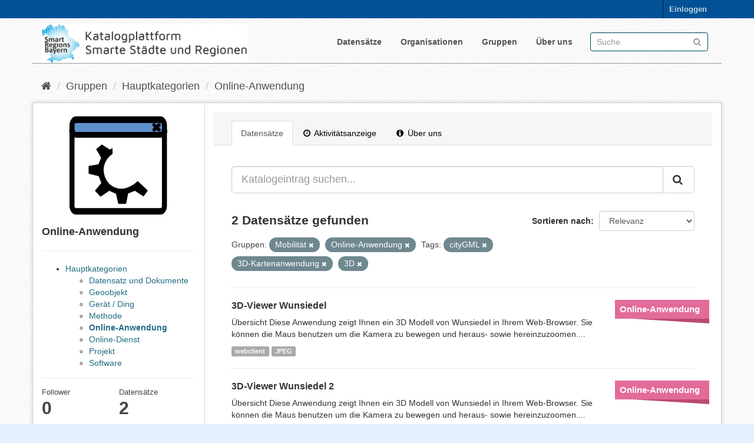

--- FILE ---
content_type: text/html; charset=utf-8
request_url: https://catalog.gis.lrg.tum.de/group/8165d674-9423-4056-9311-e23c901a6910?tags=cityGML&groups=mobility&groups=online-application&tags=3D-Kartenanwendung&tags=3D
body_size: 5687
content:
<!DOCTYPE html>
<!--[if IE 9]> <html lang="de" class="ie9"> <![endif]-->
<!--[if gt IE 8]><!--> <html lang="de"> <!--<![endif]-->
  <head>
    <link rel="stylesheet" type="text/css" href="/fanstatic/vendor/:version:2020-08-28T14:05:31.76/select2/select2.css" />
<link rel="stylesheet" type="text/css" href="/fanstatic/css/:version:2020-08-28T19:55:41.00/main.min.css" />
<link rel="stylesheet" type="text/css" href="/fanstatic/vendor/:version:2020-08-28T14:05:31.76/font-awesome/css/font-awesome.min.css" />
<link rel="stylesheet" type="text/css" href="/fanstatic/ckanext-geoview/:version:2020-06-26T19:54:44.75/css/geo-resource-styles.css" />

<meta name="google-site-verification" content="ZJuhUuQo_O9zcAvRQKXWe3faf3BAIUODi100-SdGqRw" />
    <meta charset="utf-8" />
      <meta name="generator" content="ckan 2.8.4" />
      <meta name="viewport" content="width=device-width, initial-scale=1.0">
    <title>Online-Anwendung - Gruppen - Katalogplattform Smarte Städte und Regionen Bayern</title>

    
    
  <link rel="shortcut icon" href="/base/images/favicon.ico" />
    
  <link rel="alternate" type="application/atom+xml" title="Katalogplattform Smarte Städte und Regionen Bayern - Datensätze in der Gruppe: Online-Anwendung" href="feed.group?id=online-application" />
<link rel="alternate" type="application/atom+xml" title="Katalogplattform Smarte Städte und Regionen Bayern - Neueste Versionsgeschichte" href="/revision/list?days=1&amp;format=atom" />

    
  
      
    
  <link rel="stylesheet" href="/restricted_theme.css" />

    


    
      
      
    
    
  </head>

  
  <body data-site-root="https://catalog.gis.lrg.tum.de/" data-locale-root="https://catalog.gis.lrg.tum.de/" >

    
    <div class="hide"><a href="#content">Überspringen zum Inhalt</a></div>
  

  
     
<header class="account-masthead">
  <div class="container">
     
    <nav class="account not-authed">
      <ul class="list-unstyled">
        
        <li><a href="/user/login">Einloggen</a></li>
         
      </ul>
    </nav>
     
  </div>
</header>

<header class="navbar navbar-static-top masthead">
    
  <div class="container">
    <div class="navbar-right">
      <button data-target="#main-navigation-toggle" data-toggle="collapse" class="navbar-toggle collapsed" type="button">
        <span class="fa fa-bars"></span>
      </button>
    </div>
    <hgroup class="header-image navbar-left">
       
      <!--a class="logo" href="/"><img src="http://129.187.38.46/base/images/logo_left.png" alt="Katalogplattform Smarte Städte und Regionen Bayern" title="Katalogplattform Smarte Städte und Regionen Bayern" style="width:350px" /></a-->
      <a class="logo" href="/"><img src="https://catalog.gis.lrg.tum.de/base/images/logo_left.png" alt="Katalogplattform Smarte Städte und Regionen Bayern" title="Katalogplattform Smarte Städte und Regionen Bayern" style="width:350px" /></a>
      
	   
    </hgroup>

    <div class="collapse navbar-collapse" id="main-navigation-toggle">
      
      <nav class="section navigation">
        <ul class="nav nav-pills">
           <li><a href="/dataset">Datensätze</a></li><li><a href="/organization">Organisationen</a></li><li><a href="/group">Gruppen</a></li><li><a href="/about">Über uns</a></li> 
        </ul>
      </nav>
       
      <form class="section site-search simple-input" action="/dataset" method="get">
        <div class="field">
          <label for="field-sitewide-search">Datensatz-Suche</label>
          <input id="field-sitewide-search" type="text" class="form-control" name="q" placeholder="Suche" />
          <button class="btn-search" type="submit"><i class="fa fa-search"></i></button>
        </div>
      </form>
      
    </div>
  </div>
</header>

  
    <div role="main">
      <div id="content" class="container">
        
          
            <div class="flash-messages">
              
                
              
            </div>
          

          
            <div class="toolbar">
              
                
                  <ol class="breadcrumb">
                    
<li class="home"><a href="/"><i class="fa fa-home"></i><span> Start</span></a></li>
                    
  
  <li><a href="/group">Gruppen</a></li> 
   
    <li><a href="/group/main-categories">Hauptkategorien</a></li>
   
    <li><a href="/group/online-application">Online-Anwendung</a></li>
   

                  </ol>
                
              
            </div>
          

          <div class="row wrapper">
            
            
            

            
              <aside class="secondary col-sm-3">
                
                
  
  
<div class="module context-info">
  <section class="module-content">
    
    
    <div class="image">
      <a href="">
        <img src="https://catalog.gis.lrg.tum.de/base/images/group_icons/online_application.svg" width="190" height="118" alt="online-application" />
      </a>
    </div>
    
    
    <h1 class="heading">
        
            Online-Anwendung
        
        
    </h1>

    
    
    
    
     
        <hr>
            



<ul>
  
    <li id="node_main-categories">
      
      <a class=" active" href="/group/main-categories">Hauptkategorien</a>
      
      
        <ul> 
    <li id="node_dataset">
      
      <a class=" active" href="/group/dataset">Datensatz und Dokumente</a>
      
      
    </li>
  
    <li id="node_geoobject">
      
      <a class=" active" href="/group/geoobject">Geoobjekt</a>
      
      
    </li>
  
    <li id="node_device">
      
      <a class=" active" href="/group/device">Gerät / Ding</a>
      
      
    </li>
  
    <li id="node_method">
      
      <a class=" active" href="/group/method">Methode</a>
      
      
    </li>
  
    <li id="node_online-application">
      
        <strong>
      
      <a class=" active" href="/group/online-application">Online-Anwendung</a>
      
        </strong>
      
      
    </li>
  
    <li id="node_online-service">
      
      <a class=" active" href="/group/online-service">Online-Dienst</a>
      
      
    </li>
  
    <li id="node_project">
      
      <a class=" active" href="/group/project">Projekt</a>
      
      
    </li>
  
    <li id="node_software">
      
      <a class=" active" href="/group/software">Software</a>
      
      
    </li>
   </ul>
      
    </li>
  
</ul>

    

    
      
      <div class="nums">
        <dl>
          <dt>Follower</dt>
          <dd data-module="followers-counter" data-module-id="8165d674-9423-4056-9311-e23c901a6910" data-module-num_followers="0"><span>0</span></dd>
        </dl>
        <dl>
          <dt>Datensätze</dt>
          <dd><span>2</span></dd>
        </dl>
      </div>
      
      
      <div class="follow_button">
        
      </div>
      
    
    
  </section>
</div>


  <div class="filters">
    <div>
      
        

  
  
    
      
      
        <section class="module module-narrow module-shallow">
          
            <h2 class="module-heading">
              <i class="fa fa-filter"></i>
              
              Organisationen
            </h2>
          
          
            
            
              <nav>
                <ul class="list-unstyled nav nav-simple nav-facet">
                  
                    
                    
                    
                    
                      <li class="nav-item">
                        <a href="/group/8165d674-9423-4056-9311-e23c901a6910?tags=cityGML&amp;groups=mobility&amp;tags=3D&amp;organization=lehrstuhl-fur-geoinformatik&amp;groups=online-application&amp;tags=3D-Kartenanwendung" title="Lehrstuhl für Geoinformatik">
                          <span class="item-label">Lehrstuhl für Geoin...</span>
                          <span class="hidden separator"> - </span>
                          <span class="item-count badge">2</span>
                        </a>
                      </li>
                  
                </ul>
              </nav>

              <p class="module-footer">
                
                  
                
              </p>
            
            
          
        </section>
      
    
  

      
        

  
  
    
      
      
        <section class="module module-narrow module-shallow">
          
            <h2 class="module-heading">
              <i class="fa fa-filter"></i>
              
              Gruppen
            </h2>
          
          
            
            
              <nav>
                <ul class="list-unstyled nav nav-simple nav-facet">
                  
                    
                    
                    
                    
                      <li class="nav-item">
                        <a href="/group/8165d674-9423-4056-9311-e23c901a6910?tags=cityGML&amp;groups=mobility&amp;tags=3D&amp;groups=information-technology&amp;groups=online-application&amp;tags=3D-Kartenanwendung" title="Informations-Technologie">
                          <span class="item-label">Informations-Techno...</span>
                          <span class="hidden separator"> - </span>
                          <span class="item-count badge">2</span>
                        </a>
                      </li>
                  
                    
                    
                    
                    
                      <li class="nav-item">
                        <a href="/group/8165d674-9423-4056-9311-e23c901a6910?tags=cityGML&amp;groups=mobility&amp;tags=3D&amp;groups=lk-wunsiedel&amp;groups=online-application&amp;tags=3D-Kartenanwendung" title="">
                          <span class="item-label">LK-Wunsiedel</span>
                          <span class="hidden separator"> - </span>
                          <span class="item-count badge">2</span>
                        </a>
                      </li>
                  
                    
                    
                    
                    
                      <li class="nav-item active">
                        <a href="/group/8165d674-9423-4056-9311-e23c901a6910?tags=cityGML&amp;groups=online-application&amp;tags=3D-Kartenanwendung&amp;tags=3D" title="">
                          <span class="item-label">Mobilität</span>
                          <span class="hidden separator"> - </span>
                          <span class="item-count badge">2</span>
                        </a>
                      </li>
                  
                    
                    
                    
                    
                      <li class="nav-item active">
                        <a href="/group/8165d674-9423-4056-9311-e23c901a6910?tags=cityGML&amp;groups=mobility&amp;tags=3D-Kartenanwendung&amp;tags=3D" title="">
                          <span class="item-label">Online-Anwendung</span>
                          <span class="hidden separator"> - </span>
                          <span class="item-count badge">2</span>
                        </a>
                      </li>
                  
                    
                    
                    
                    
                      <li class="nav-item">
                        <a href="/group/8165d674-9423-4056-9311-e23c901a6910?tags=cityGML&amp;groups=mobility&amp;tags=3D&amp;groups=online-application&amp;tags=3D-Kartenanwendung&amp;groups=urban-planning" title="">
                          <span class="item-label">Stadtplanung</span>
                          <span class="hidden separator"> - </span>
                          <span class="item-count badge">2</span>
                        </a>
                      </li>
                  
                    
                    
                    
                    
                      <li class="nav-item">
                        <a href="/group/8165d674-9423-4056-9311-e23c901a6910?tags=cityGML&amp;groups=mobility&amp;tags=3D&amp;groups=administration&amp;groups=online-application&amp;tags=3D-Kartenanwendung" title="">
                          <span class="item-label">Verwaltung</span>
                          <span class="hidden separator"> - </span>
                          <span class="item-count badge">2</span>
                        </a>
                      </li>
                  
                </ul>
              </nav>

              <p class="module-footer">
                
                  
                
              </p>
            
            
          
        </section>
      
    
  

      
        

  
  
    
      
      
        <section class="module module-narrow module-shallow">
          
            <h2 class="module-heading">
              <i class="fa fa-filter"></i>
              
              Tags
            </h2>
          
          
            
            
              <nav>
                <ul class="list-unstyled nav nav-simple nav-facet">
                  
                    
                    
                    
                    
                      <li class="nav-item active">
                        <a href="/group/8165d674-9423-4056-9311-e23c901a6910?tags=cityGML&amp;groups=mobility&amp;groups=online-application&amp;tags=3D-Kartenanwendung" title="">
                          <span class="item-label">3D</span>
                          <span class="hidden separator"> - </span>
                          <span class="item-count badge">2</span>
                        </a>
                      </li>
                  
                    
                    
                    
                    
                      <li class="nav-item active">
                        <a href="/group/8165d674-9423-4056-9311-e23c901a6910?tags=cityGML&amp;groups=mobility&amp;groups=online-application&amp;tags=3D" title="">
                          <span class="item-label">3D-Kartenanwendung</span>
                          <span class="hidden separator"> - </span>
                          <span class="item-count badge">2</span>
                        </a>
                      </li>
                  
                    
                    
                    
                    
                      <li class="nav-item">
                        <a href="/group/8165d674-9423-4056-9311-e23c901a6910?tags=cityGML&amp;tags=3DCityDB&amp;groups=mobility&amp;tags=3D&amp;groups=online-application&amp;tags=3D-Kartenanwendung" title="">
                          <span class="item-label">3DCityDB</span>
                          <span class="hidden separator"> - </span>
                          <span class="item-count badge">2</span>
                        </a>
                      </li>
                  
                    
                    
                    
                    
                      <li class="nav-item active">
                        <a href="/group/8165d674-9423-4056-9311-e23c901a6910?groups=mobility&amp;groups=online-application&amp;tags=3D-Kartenanwendung&amp;tags=3D" title="">
                          <span class="item-label">cityGML</span>
                          <span class="hidden separator"> - </span>
                          <span class="item-count badge">2</span>
                        </a>
                      </li>
                  
                    
                    
                    
                    
                      <li class="nav-item">
                        <a href="/group/8165d674-9423-4056-9311-e23c901a6910?tags=cityGML&amp;groups=mobility&amp;tags=3D&amp;groups=online-application&amp;tags=3D-Kartenanwendung&amp;tags=LoD2" title="">
                          <span class="item-label">LoD2</span>
                          <span class="hidden separator"> - </span>
                          <span class="item-count badge">2</span>
                        </a>
                      </li>
                  
                    
                    
                    
                    
                      <li class="nav-item">
                        <a href="/group/8165d674-9423-4056-9311-e23c901a6910?tags=cityGML&amp;groups=mobility&amp;tags=3D&amp;tags=map&amp;groups=online-application&amp;tags=3D-Kartenanwendung" title="">
                          <span class="item-label">map</span>
                          <span class="hidden separator"> - </span>
                          <span class="item-count badge">2</span>
                        </a>
                      </li>
                  
                    
                    
                    
                    
                      <li class="nav-item">
                        <a href="/group/8165d674-9423-4056-9311-e23c901a6910?tags=cityGML&amp;groups=mobility&amp;tags=3D&amp;tags=viewer&amp;groups=online-application&amp;tags=3D-Kartenanwendung" title="">
                          <span class="item-label">viewer</span>
                          <span class="hidden separator"> - </span>
                          <span class="item-count badge">2</span>
                        </a>
                      </li>
                  
                </ul>
              </nav>

              <p class="module-footer">
                
                  
                
              </p>
            
            
          
        </section>
      
    
  

      
        

  
  
    
      
      
        <section class="module module-narrow module-shallow">
          
            <h2 class="module-heading">
              <i class="fa fa-filter"></i>
              
              Formate
            </h2>
          
          
            
            
              <nav>
                <ul class="list-unstyled nav nav-simple nav-facet">
                  
                    
                    
                    
                    
                      <li class="nav-item">
                        <a href="/group/8165d674-9423-4056-9311-e23c901a6910?tags=cityGML&amp;groups=mobility&amp;tags=3D&amp;res_format=JPEG&amp;groups=online-application&amp;tags=3D-Kartenanwendung" title="">
                          <span class="item-label">JPEG</span>
                          <span class="hidden separator"> - </span>
                          <span class="item-count badge">2</span>
                        </a>
                      </li>
                  
                    
                    
                    
                    
                      <li class="nav-item">
                        <a href="/group/8165d674-9423-4056-9311-e23c901a6910?tags=cityGML&amp;groups=mobility&amp;tags=3D&amp;res_format=webclient&amp;groups=online-application&amp;tags=3D-Kartenanwendung" title="">
                          <span class="item-label">webclient</span>
                          <span class="hidden separator"> - </span>
                          <span class="item-count badge">2</span>
                        </a>
                      </li>
                  
                </ul>
              </nav>

              <p class="module-footer">
                
                  
                
              </p>
            
            
          
        </section>
      
    
  

      
        

  
  
    
      
      
        <section class="module module-narrow module-shallow">
          
            <h2 class="module-heading">
              <i class="fa fa-filter"></i>
              
              Lizenzen
            </h2>
          
          
            
            
              <nav>
                <ul class="list-unstyled nav nav-simple nav-facet">
                  
                    
                    
                    
                    
                      <li class="nav-item">
                        <a href="/group/8165d674-9423-4056-9311-e23c901a6910?tags=cityGML&amp;groups=mobility&amp;tags=3D&amp;license_id=other-at&amp;groups=online-application&amp;tags=3D-Kartenanwendung" title="">
                          <span class="item-label">Andere (Namensnennung)</span>
                          <span class="hidden separator"> - </span>
                          <span class="item-count badge">2</span>
                        </a>
                      </li>
                  
                </ul>
              </nav>

              <p class="module-footer">
                
                  
                
              </p>
            
            
          
        </section>
      
    
  

      
    </div>
    <a class="close no-text hide-filters"><i class="fa fa-times-circle"></i><span class="text">close</span></a>
  </div>

              </aside>
            

            
              <div class="primary col-sm-9 col-xs-12">
                
                
                  <article class="module">
                    
                      <header class="module-content page-header">
                        
                        <ul class="nav nav-tabs">
                          
  <li class="active"><a href="/group/online-application">Datensätze</a></li>
  <li><a href="/group/activity/online-application/0"><i class="fa fa-clock-o"></i> Aktivitätsanzeige</a></li>
  <li><a href="/group/about/online-application"><i class="fa fa-info-circle"></i> Über uns</a></li>

                        </ul>
                      </header>
                    
                    <div class="module-content">
                      
                      
  
    
    








<form id="group-datasets-search-form" class="search-form" method="get" data-module="select-switch">

  
     
    <div class="input-group search-input-group">
      <input aria-label="Katalogeintrag suchen..." id="field-giant-search" type="text" class="form-control input-lg" name="q" value="" autocomplete="off" placeholder="Katalogeintrag suchen...">
      
      <span class="input-group-btn">
        <button class="btn btn-default btn-lg" type="submit" value="search">
          <i class="fa fa-search"></i>
        </button>
      </span>
      
    </div>
  
     


  
    <span>
  
  

  
  
  
  <input type="hidden" name="tags" value="cityGML" />
  
  
  
  
  
  <input type="hidden" name="tags" value="3D-Kartenanwendung" />
  
  
  
  
  
  <input type="hidden" name="groups" value="online-application" />
  
  
  
  
  
  <input type="hidden" name="groups" value="mobility" />
  
  
  
  
  
  <input type="hidden" name="tags" value="3D" />
  
  
  
  </span>
  

  
    
      <div class="form-select form-group control-order-by">
        <label for="field-order-by">Sortieren nach</label>
        <select id="field-order-by" name="sort" class="form-control">
          
            
              <option value="score desc, metadata_modified desc">Relevanz</option>
            
          
            
              <option value="title_string asc">Name aufsteigend</option>
            
          
            
              <option value="title_string desc">Name absteigend</option>
            
          
            
              <option value="metadata_modified desc">Zuletzt geändert</option>
            
          
            
              <option value="views_recent desc">Beliebt</option>
            
          
        </select>
        
        <button class="btn btn-default js-hide" type="submit">Los</button>
        
      </div>
    
  

  
    
      <h2>

  
  
  
  

2 Datensätze gefunden</h2>
    
  

  
    
      <p class="filter-list">
        
          
          <span class="facet">Gruppen:</span>
          
            <span class="filtered pill">Mobilität
              <a href="/group/online-application?tags=cityGML&amp;groups=online-application&amp;tags=3D-Kartenanwendung&amp;tags=3D" class="remove" title="Entfernen"><i class="fa fa-times"></i></a>
            </span>
          
            <span class="filtered pill">Online-Anwendung
              <a href="/group/online-application?tags=cityGML&amp;groups=mobility&amp;tags=3D-Kartenanwendung&amp;tags=3D" class="remove" title="Entfernen"><i class="fa fa-times"></i></a>
            </span>
          
        
          
          <span class="facet">Tags:</span>
          
            <span class="filtered pill">cityGML
              <a href="/group/online-application?groups=mobility&amp;groups=online-application&amp;tags=3D-Kartenanwendung&amp;tags=3D" class="remove" title="Entfernen"><i class="fa fa-times"></i></a>
            </span>
          
            <span class="filtered pill">3D-Kartenanwendung
              <a href="/group/online-application?tags=cityGML&amp;groups=mobility&amp;groups=online-application&amp;tags=3D" class="remove" title="Entfernen"><i class="fa fa-times"></i></a>
            </span>
          
            <span class="filtered pill">3D
              <a href="/group/online-application?tags=cityGML&amp;groups=mobility&amp;groups=online-application&amp;tags=3D-Kartenanwendung" class="remove" title="Entfernen"><i class="fa fa-times"></i></a>
            </span>
          
        
      </p>
      <a class="show-filters btn btn-default">Ergebnisse filtern</a>
    
  

</form>




  
  
    
      

  
    <ul class="dataset-list list-unstyled">
    	
	      
	        
<head>
<style>
.dataset-markers {
  list-style-type: none;
  margin: 0 -25px 0 0px;
  padding: 0;
  float: right;
}

.dataset-markers .marker {
  width: 160px;
  line-height: 22px;
  margin: 15px 0;
  background: #888;
}

.dataset-markers .marker:after {
  content: "";
  width: 0;
  height: 0;
  border-style: solid;
  border-width: 0 130px 8px 0;
  border-color: transparent black transparent transparent;
  float: right;
}

.dataset-markers .marker:first-child {
  margin-top: 0;
}

.dataset-markers .marker.main-g {
  background: #2980b9;
}

.dataset-markers .marker.main-g:after {
  border-right-color: #2472a4;
}

.dataset-markers .marker.theme {
  background: #9b59b6;
}

.dataset-markers .marker.theme:after {
  border-right-color: #8e44ad;
}



.dataset-markers .marker.zero {
  background: #e3731e;
}

.dataset-markers .marker.zero:after {
  border-right-color: #bf5d13;
}

.dataset-markers .marker.one {
  background: #346ce3;
}

.dataset-markers .marker.one:after {
  border-right-color: #2b5abd;
}

.dataset-markers .marker.two {
  background: #008a0b;
}

.dataset-markers .marker.two:after {
  border-right-color: #016b0a;
}

.dataset-markers .marker.three {
  background: #a6a6a6;
}

.dataset-markers .marker.three:after {
  border-right-color: #8a8a8a;
}

.dataset-markers .marker.four {
  background: #d13838;
}

.dataset-markers .marker.four:after {
  border-right-color: #b03535;
}

.dataset-markers .marker.five {
  background: #5fc4e3;
}

.dataset-markers .marker.five:after {
  border-right-color: #4ea5bf;
}

.dataset-markers .marker.six {
  background: #d10000;
}

.dataset-markers .marker.six:after {
  border-right-color: #960202;
}

.dataset-markers .marker.seven {
  background: #e36b99;
}

.dataset-markers .marker.seven:after {
  border-right-color: #ba4974;
}

.dataset-markers .marker.eight {
  background: #e74c3c;
}

.dataset-markers .marker.eight:after {
  border-right-color: #cd3121;
}

.dataset-markers .marker.free {
  background: #7f8c8d;
}

.dataset-markers .marker.free:after {
  border-right-color: #667273;
}

.dataset-markers .marker a,
.dataset-markers .marker div {
  display: block;
  padding: 5px 8px;
  color: #fff;
  font-size: 15px;
  font-family: 'Open Sans', 'Helvetica Neue', 'Helvetica';
  font-weight: bold;
}

.dataset-markers .marker.small a {
  font-size: 12px;
  overflow: hidden;
  text-overflow: clip;
}

.dataset-list .dataset-markers {
  margin-right: -25px;
  margin-left: 10px;
}

.dataset-marker-type-icon {
  float: right;
  margin-left: 25px;
}

.dataset-marker-type-icon a {
  color: #000;
}

.dataset-marker-type-icon a:hover {
  text-decoration: none;
  color: #000;
}
</style>
</head>







  <li class="dataset-item">
    
      <div class="dataset-content">

          
            <ul class="dataset-markers">

    
    <li class="marker seven">
    
    <a href="https://catalog.gis.lrg.tum.de/group/online-application">Online-Anwendung</a></li>

            </ul>
          
          


      <div class="dataset-content">
        
          <h3 class="dataset-heading">
            
              
            
            
              <a href="/datahub_resource/3d-viewer-wunsiedel">3D-Viewer Wunsiedel</a>
            
            
              
              
            
          </h3>
        
        
          
        
        
          
            <div>Übersicht
Diese Anwendung zeigt Ihnen ein 3D Modell von Wunsiedel in Ihrem Web-Browser. Sie können die Maus benutzen um die Kamera zu bewegen und heraus- sowie hereinzuzoomen....</div>
          
        
      </div>
      
        
          
            <ul class="dataset-resources list-unstyled">
              
                
                <li>
                  <a href="/dataset/3d-viewer-wunsiedel" class="label label-default" data-format="webclient">webclient</a>
                </li>
                
                <li>
                  <a href="/dataset/3d-viewer-wunsiedel" class="label label-default" data-format="jpeg">JPEG</a>
                </li>
                
              
            </ul>
          
        
      
    
</div>

  </li>

	      
	        
<head>
<style>
.dataset-markers {
  list-style-type: none;
  margin: 0 -25px 0 0px;
  padding: 0;
  float: right;
}

.dataset-markers .marker {
  width: 160px;
  line-height: 22px;
  margin: 15px 0;
  background: #888;
}

.dataset-markers .marker:after {
  content: "";
  width: 0;
  height: 0;
  border-style: solid;
  border-width: 0 130px 8px 0;
  border-color: transparent black transparent transparent;
  float: right;
}

.dataset-markers .marker:first-child {
  margin-top: 0;
}

.dataset-markers .marker.main-g {
  background: #2980b9;
}

.dataset-markers .marker.main-g:after {
  border-right-color: #2472a4;
}

.dataset-markers .marker.theme {
  background: #9b59b6;
}

.dataset-markers .marker.theme:after {
  border-right-color: #8e44ad;
}



.dataset-markers .marker.zero {
  background: #e3731e;
}

.dataset-markers .marker.zero:after {
  border-right-color: #bf5d13;
}

.dataset-markers .marker.one {
  background: #346ce3;
}

.dataset-markers .marker.one:after {
  border-right-color: #2b5abd;
}

.dataset-markers .marker.two {
  background: #008a0b;
}

.dataset-markers .marker.two:after {
  border-right-color: #016b0a;
}

.dataset-markers .marker.three {
  background: #a6a6a6;
}

.dataset-markers .marker.three:after {
  border-right-color: #8a8a8a;
}

.dataset-markers .marker.four {
  background: #d13838;
}

.dataset-markers .marker.four:after {
  border-right-color: #b03535;
}

.dataset-markers .marker.five {
  background: #5fc4e3;
}

.dataset-markers .marker.five:after {
  border-right-color: #4ea5bf;
}

.dataset-markers .marker.six {
  background: #d10000;
}

.dataset-markers .marker.six:after {
  border-right-color: #960202;
}

.dataset-markers .marker.seven {
  background: #e36b99;
}

.dataset-markers .marker.seven:after {
  border-right-color: #ba4974;
}

.dataset-markers .marker.eight {
  background: #e74c3c;
}

.dataset-markers .marker.eight:after {
  border-right-color: #cd3121;
}

.dataset-markers .marker.free {
  background: #7f8c8d;
}

.dataset-markers .marker.free:after {
  border-right-color: #667273;
}

.dataset-markers .marker a,
.dataset-markers .marker div {
  display: block;
  padding: 5px 8px;
  color: #fff;
  font-size: 15px;
  font-family: 'Open Sans', 'Helvetica Neue', 'Helvetica';
  font-weight: bold;
}

.dataset-markers .marker.small a {
  font-size: 12px;
  overflow: hidden;
  text-overflow: clip;
}

.dataset-list .dataset-markers {
  margin-right: -25px;
  margin-left: 10px;
}

.dataset-marker-type-icon {
  float: right;
  margin-left: 25px;
}

.dataset-marker-type-icon a {
  color: #000;
}

.dataset-marker-type-icon a:hover {
  text-decoration: none;
  color: #000;
}
</style>
</head>







  <li class="dataset-item">
    
      <div class="dataset-content">

          
            <ul class="dataset-markers">

    
    <li class="marker seven">
    
    <a href="https://catalog.gis.lrg.tum.de/group/online-application">Online-Anwendung</a></li>

            </ul>
          
          


      <div class="dataset-content">
        
          <h3 class="dataset-heading">
            
              
            
            
              <a href="/datahub_resource/3d-viewer-wunsiedel-2">3D-Viewer Wunsiedel 2</a>
            
            
              
              
            
          </h3>
        
        
          
        
        
          
            <div>Übersicht
Diese Anwendung zeigt Ihnen ein 3D Modell von Wunsiedel in Ihrem Web-Browser. Sie können die Maus benutzen um die Kamera zu bewegen und heraus- sowie hereinzuzoomen....</div>
          
        
      </div>
      
        
          
            <ul class="dataset-resources list-unstyled">
              
                
                <li>
                  <a href="/dataset/3d-viewer-wunsiedel-2" class="label label-default" data-format="webclient">webclient</a>
                </li>
                
                <li>
                  <a href="/dataset/3d-viewer-wunsiedel-2" class="label label-default" data-format="jpeg">JPEG</a>
                </li>
                
              
            </ul>
          
        
      
    
</div>

  </li>

	      
	    
    </ul>
  

    
  
  
    
  

                    </div>
                  </article>
                
              </div>
            
          </div>
        
      </div>
    </div>
  
    <footer class="site-footer">
  <div class="container">
    
    <div class="row">
      <div class="col-md-8 footer-links">
        
          <ul class="list-unstyled">
            
              <li><a href="https://lrg.tum.de/gis/startseite">Entwickelt am Lehrstuhl für Geoinformatik der Technischen Universität München</a></li>
              <li><a href="/about">Über die Katalogplattform Smarte Städte und Regionen Bayern</a></li>
            
          </ul>
          <ul class="list-unstyled">
            
              
              <li><a href="http://docs.ckan.org/en/2.8/api/">CKAN-API</a></li>
              <!--<li><a href="http://www.ckan.org/">CKAN Association</a></li>-->
              <!--<li><a href="http://www.opendefinition.org/okd/"><img src="/base/images/od_80x15_blue.png" alt="Open Data"></a></li>-->
            
          </ul>
        
      </div>
      <div class="col-md-4 attribution">
        
          <p><strong>Eingesetzte Software ist </strong> <a class="hide-text ckan-footer-logo" href="http://ckan.org">CKAN</a></p>
        
        
          
<form class="form-inline form-select lang-select" action="/util/redirect" data-module="select-switch" method="POST">
  <label for="field-lang-select">Sprache</label>
  <select id="field-lang-select" name="url" data-module="autocomplete" data-module-dropdown-class="lang-dropdown" data-module-container-class="lang-container">
    
      <option value="/de/group/8165d674-9423-4056-9311-e23c901a6910?tags=cityGML&amp;groups=mobility&amp;groups=online-application&amp;tags=3D-Kartenanwendung&amp;tags=3D" selected="selected">
        Deutsch
      </option>
    
      <option value="/en/group/8165d674-9423-4056-9311-e23c901a6910?tags=cityGML&amp;groups=mobility&amp;groups=online-application&amp;tags=3D-Kartenanwendung&amp;tags=3D" >
        English
      </option>
    
  </select>
  <button class="btn btn-default js-hide" type="submit">Los</button>
</form>
        
      </div>
    </div>
    
  </div>

  
    
  
</footer>
  
    
    
    
      
    
  
    

      
  <script>document.getElementsByTagName('html')[0].className += ' js';</script>
<script type="text/javascript" src="/fanstatic/vendor/:version:2020-08-28T14:05:31.76/jquery.min.js"></script>
<script type="text/javascript" src="/fanstatic/vendor/:version:2020-08-28T14:05:31.76/:bundle:bootstrap/js/bootstrap.min.js;jed.min.js;moment-with-locales.js;select2/select2.min.js"></script>
<script type="text/javascript" src="/fanstatic/base/:version:2020-08-28T19:55:41.07/:bundle:plugins/jquery.inherit.min.js;plugins/jquery.proxy-all.min.js;plugins/jquery.url-helpers.min.js;plugins/jquery.date-helpers.min.js;plugins/jquery.slug.min.js;plugins/jquery.slug-preview.min.js;plugins/jquery.truncator.min.js;plugins/jquery.masonry.min.js;plugins/jquery.form-warning.min.js;plugins/jquery.images-loaded.min.js;sandbox.min.js;module.min.js;pubsub.min.js;client.min.js;notify.min.js;i18n.min.js;main.min.js;modules/select-switch.min.js;modules/slug-preview.min.js;modules/basic-form.min.js;modules/confirm-action.min.js;modules/api-info.min.js;modules/autocomplete.min.js;modules/custom-fields.min.js;modules/data-viewer.min.js;modules/table-selectable-rows.min.js;modules/resource-form.min.js;modules/resource-upload-field.min.js;modules/resource-reorder.min.js;modules/resource-view-reorder.min.js;modules/follow.min.js;modules/activity-stream.min.js;modules/dashboard.min.js;modules/resource-view-embed.min.js;view-filters.min.js;modules/resource-view-filters-form.min.js;modules/resource-view-filters.min.js;modules/table-toggle-more.min.js;modules/dataset-visibility.min.js;modules/media-grid.min.js;modules/image-upload.min.js;modules/followers-counter.min.js"></script>
<script type="text/javascript" src="/fanstatic/base/:version:2020-08-28T19:55:41.07/tracking.min.js"></script></body>
</html>